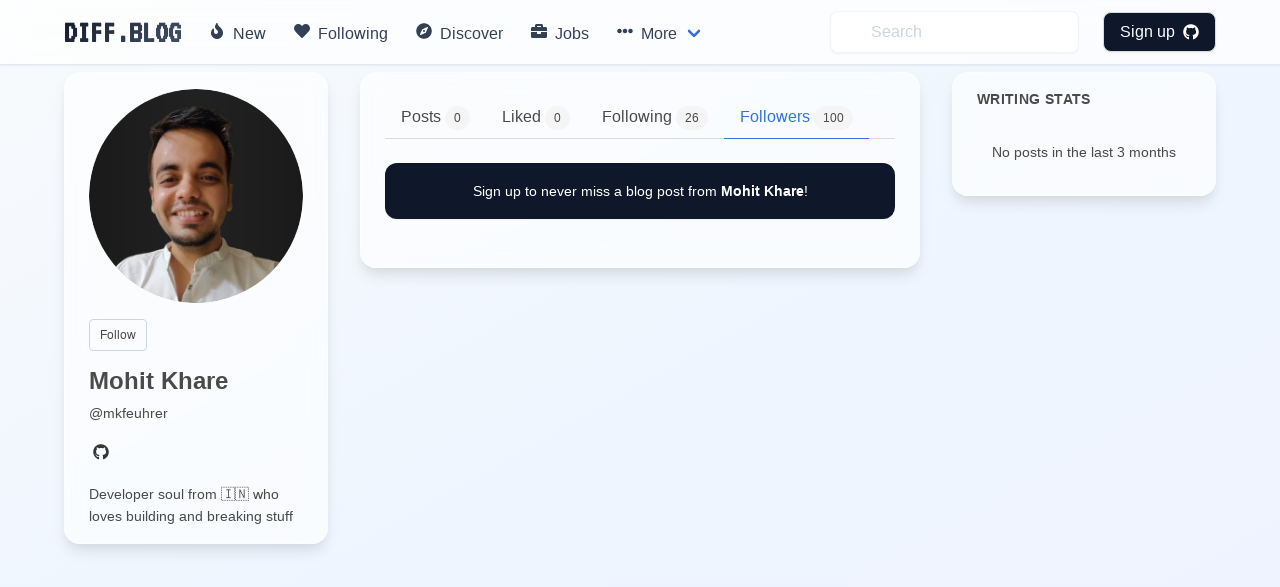

--- FILE ---
content_type: text/css
request_url: https://diff.blog/static/css/base.css
body_size: 307
content:
#profile-scanning-box {
    display: none;
}

.small-follow-card {
    margin-left: 2px !important;
}

body {
    min-height: 100vh;
}

#blog_settings_loading {
    display: none;
}

.post-content {
    margin-top: -15px;
}

#user_suggestions_box {
    display: none;
}

.see-more-rusers {
    margin-top: -15px;
    color: #7a7a7a !important;
}

.brand-title {
    font-family: monospace;
}

/* Summary hovercard */
.feed-container:has(.summary-icon-container:hover) {
    z-index: 9999 !important;
}

.feed-item {
    position: relative;
    z-index: 1;
}

.feed-item:has(.summary-icon-container:hover) {
    z-index: 10000 !important;
}

.summary-icon-container:hover .summary-hovercard {
    display: block !important;
}
